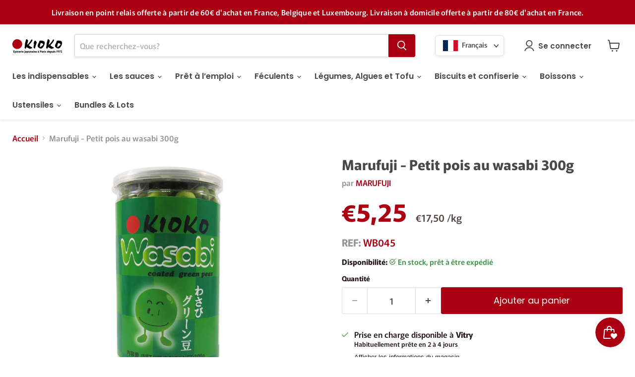

--- FILE ---
content_type: text/javascript; charset=utf-8
request_url: https://www.kioko.fr/products/marufuji-petit-pois-au-wasabi.js
body_size: 662
content:
{"id":6406638370985,"title":"Marufuji - Petit pois au wasabi 300g","handle":"marufuji-petit-pois-au-wasabi","description":"\u003cp\u003e \u003c\/p\u003e\n\u003cp\u003e \u003c\/p\u003e\n\u003cspan class=\"komoku\"\u003ePetits pois grillés au wasabi (Wasabi Green Mame)\u003c\/span\u003e\n\u003cp style=\"text-transform: none;\"\u003eUn produit original de chez KIOKO. Une texture croustillante et savoureuse avec une touche piquante de wasabi pour une saveur irrésistible dès la première bouchée !  Parfait pour accompagner une boisson.\u003c\/p\u003e\n\u003cp\u003e \u003c\/p\u003e\n\u003cspan class=\"komoku\"\u003eIngrédients\u003c\/span\u003e\n\u003cp class=\"allergenes\"\u003epetits pois, fecule de maïs, sucre, sel, huile de soja, poudre de raifort, colorants: E102,E133\u003c\/p\u003e\n\u003cp\u003e \u003c\/p\u003e\n\u003cspan class=\"komoku\"\u003eValeurs Nutritionnelles pour 100 g\u003c\/span\u003e\n\u003cdiv class=\"komoku-vn-table\"\u003e\n\u003cul\u003e\n\u003cli\u003e\n\u003cdiv\u003eÉNERGIE\u003c\/div\u003e\n\u003cdiv\u003e376 kcal\u003c\/div\u003e\n\u003c\/li\u003e\n\u003cli\u003e\n\u003cdiv\u003ePROTÉINES\u003c\/div\u003e\n\u003cdiv\u003e14,4 g\u003c\/div\u003e\n\u003c\/li\u003e\n\u003cli\u003e\n\u003cdiv\u003eGRAISSES\u003c\/div\u003e\n\u003cdiv\u003e7,8 g\u003c\/div\u003e\n\u003c\/li\u003e\n\u003cli\u003e\n\u003cdiv\u003eDONT ACIDES GRAS SATURES\u003c\/div\u003e\n\u003cdiv\u003e3,4 g\u003c\/div\u003e\n\u003c\/li\u003e\n\u003cli\u003e\n\u003cdiv\u003eGLUCIDES\u003c\/div\u003e\n\u003cdiv\u003e62,1 g\u003c\/div\u003e\n\u003c\/li\u003e\n\u003cli\u003e\n\u003cdiv\u003eDONT SUCRE\u003c\/div\u003e\n\u003cdiv\u003e13,8 g\u003c\/div\u003e\n\u003c\/li\u003e\n\u003cli\u003e\n\u003cdiv\u003eSEL\u003c\/div\u003e\n\u003cdiv\u003e2 g\u003c\/div\u003e\n\u003c\/li\u003e\n\u003c\/ul\u003e\n\u003c\/div\u003e","published_at":"2021-01-19T15:06:00+01:00","created_at":"2021-01-19T15:06:00+01:00","vendor":"MARUFUJI","type":"Biscuits apéritifs","tags":["Apéritif","Snack Japonais","Wasabi"],"price":525,"price_min":525,"price_max":525,"available":true,"price_varies":false,"compare_at_price":null,"compare_at_price_min":0,"compare_at_price_max":0,"compare_at_price_varies":false,"variants":[{"id":38466946007209,"title":"Default Title","option1":"Default Title","option2":null,"option3":null,"sku":"WB045","requires_shipping":true,"taxable":true,"featured_image":null,"available":true,"name":"Marufuji - Petit pois au wasabi 300g","public_title":null,"options":["Default Title"],"price":525,"weight":350,"compare_at_price":null,"inventory_management":"shopify","barcode":"","unit_price":1750,"unit_price_measurement":{"measured_type":"weight","quantity_value":"300.0","quantity_unit":"g","reference_value":1,"reference_unit":"kg"},"requires_selling_plan":false,"selling_plan_allocations":[]}],"images":["\/\/cdn.shopify.com\/s\/files\/1\/0509\/6728\/1833\/products\/2576.jpg?v=1611065160"],"featured_image":"\/\/cdn.shopify.com\/s\/files\/1\/0509\/6728\/1833\/products\/2576.jpg?v=1611065160","options":[{"name":"Title","position":1,"values":["Default Title"]}],"url":"\/products\/marufuji-petit-pois-au-wasabi","media":[{"alt":null,"id":18055405961385,"position":1,"preview_image":{"aspect_ratio":1.0,"height":3000,"width":3000,"src":"https:\/\/cdn.shopify.com\/s\/files\/1\/0509\/6728\/1833\/products\/2576.jpg?v=1611065160"},"aspect_ratio":1.0,"height":3000,"media_type":"image","src":"https:\/\/cdn.shopify.com\/s\/files\/1\/0509\/6728\/1833\/products\/2576.jpg?v=1611065160","width":3000}],"requires_selling_plan":false,"selling_plan_groups":[]}